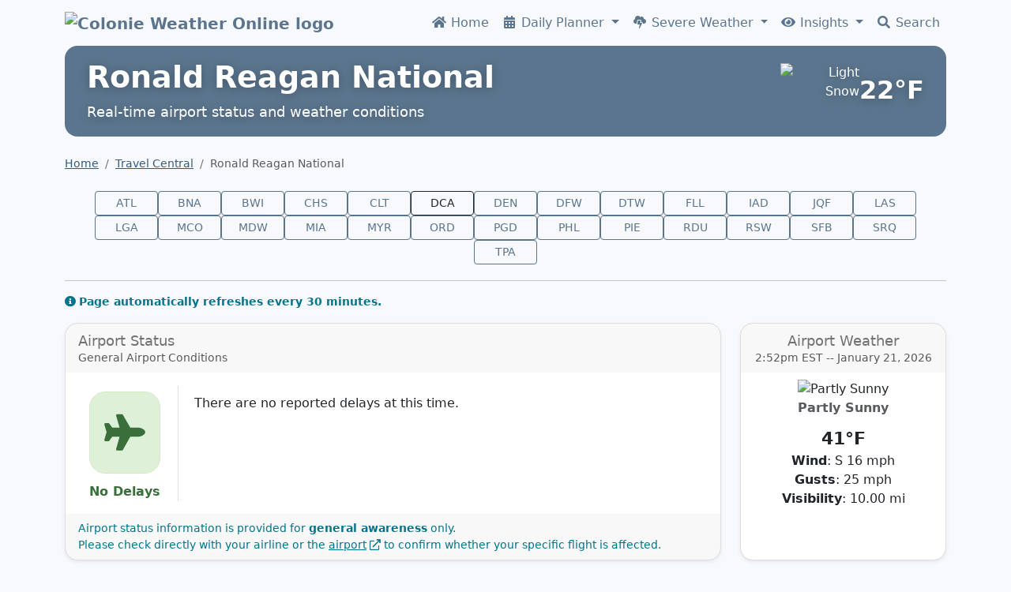

--- FILE ---
content_type: text/html; charset=UTF-8
request_url: https://www.colonieweatheronline.com/travel/airport.php?id=dca
body_size: 4939
content:
<!doctype html>
<html lang="en"><!-- InstanceBegin template="/Templates/secondary.dwt" codeOutsideHTMLIsLocked="false" -->
<head>
<!-- Global site tag (gtag.js) - Google Analytics -->
<script async src="https://www.googletagmanager.com/gtag/js?id=G-FVBMGC9YL4"></script>
<script>
  window.dataLayer = window.dataLayer || [];
  function gtag(){dataLayer.push(arguments);}
  gtag('js', new Date());

  gtag('config', 'G-FVBMGC9YL4', {
  	cookie_flags: 'max-age=7200;secure;samesite=none'
  });		
</script>
<meta charset="utf-8">
<!-- InstanceBeginEditable name="doctitle" -->
<title>Ronald Reagan National  - Colonie Weather Online </title>
<!-- InstanceEndEditable -->
<meta name="viewport" content="width=device-width, initial-scale=1">
<!-- Bootstrap CSS (adjust path as needed) -->
<link href="../css/bootstrap.min.css" rel="stylesheet">
<link href="../css/custom.min.css" rel="stylesheet">
<link href="../css/all.min.css" rel="stylesheet">
<meta property="og:image:url" content="http://www.colonieweatheronline.com/images/fblogo.jpg">
<meta property="og:image:secure_url" content="https://www.colonieweatheronline.com/images/fblogo.jpg">
<meta name="theme-color" content="#ffffff">
<link rel="manifest" href="/manifest.json">
<!-- Your main stylesheet -->
<!-- InstanceBeginEditable name="head" -->
<meta http-equiv="Refresh" content="1800">
<style>
  .pillbar {
    overflow-x: auto;
    white-space: nowrap;
    padding-bottom: .25rem;
  }
  .pillbar a {
    display: inline-block;
  }

#map {
	width: 100%;
	height: 250px;
	text-align: center;
	margin: auto;
}	
.conditions {
	text-align: center;
	margin-top: 10px
}
.temp {
	font-size: 22px !important;
}
#delaycontainer {
	padding-left: 20px;
}
.status {
	padding-top: 10px;
	padding-bottom: 10px;
}
p.status:nth-of-type(n+2) {
  border-top: 1px solid #e9e9e9;
  padding-top: 15px;
}
p.status:last-of-type {
	margin-bottom: 0px
}
#legend {
	text-align: center;
	font-size: 0.8em;
}
.good {
	color: #16df98;
}
.fair {
	color: #fccf47;
}
.slow {
	color: #ea5246;
}
.veryslow {
	color: #a22a29;
}
.loading {
	margin-top: 110px;
}
.alert-active {
	color: #a94442 !important
}
.airplane {
	font-size: 46px;
	padding: 28px 8px 28px 8px;
	border-radius: 20px;
	background: #f2dede;
	margin: 7px -8px 11px -8px;
	border: 1px solid #ebccd1;
	width: 90px;
}
.airplane-success {
	font-size: 46px;
	padding: 28px 8px 28px 8px;
	border-radius: 20px;
	background: #dff0d8;
	margin: 7px -8px 11px -8px;
	border: 1px solid #d6e9c6;
	width: 90px;
}
.borderright {
	border-right: 1px solid #e9e9e9;
	padding-bottom: 10px;
}
.notavailable {
	color: #737373;
	border-color: #ddd;
}
.pillbar a {
  min-width: 80px; /* adjust until you like the balance */
  text-align: center;
}


@media (max-width:767px) {
.conditions {
	text-align: left;
	margin-top: 0px
}
.temp {
	font-size: 18px;
}
.airplane, .airplane-success {
	font-size: 40px;
	width: 90px;
}
.wxiconimg {
	margin-bottom: 8px
}
}

@media (max-width: 576px) {
.loading {
	margin-top: 110px;
}
.borderright {
	border-right: 0;
	padding-bottom: 0px;
}
.airplane-success {
	margin-bottom: 16px;
}
#delaycontainer {
	padding-left: 0px;
}
}
</style>
<!-- InstanceEndEditable -->
</head>
<!-- InstanceParam name="body onload" type="text" value="" -->
<body class="d-flex flex-column min-vh-100" onLoad="">
<!--ZOOMSTOP-->
<!-- NAVBAR (over hero) -->
<nav class="navbar navbar-expand-lg cwo-navbar">
  <div class="container">
    <h1 class="visually-hidden">Colonie Weather Online</h1>
    <a class="navbar-brand fw-bold" href="../" title="Colonie Weather Online Home"> <img src="../images/logo.svg" width="280" height="60" alt="Colonie Weather Online logo"></a>
    <button class="navbar-toggler collapsed" type="button" data-bs-toggle="collapse" data-bs-target="#cwoNavbar" aria-label="Nav Toggler"> <span class="toggler-icon top-bar"></span> <span class="toggler-icon middle-bar"></span> <span class="toggler-icon bottom-bar"></span> </button>
    <div class="collapse navbar-collapse p-3 p-lg-0 bg-white bg-lg-transparent" id="cwoNavbar">
      <ul class="navbar-nav ms-auto mb-2 mb-lg-0">
        <!-- Home -->
        <li class="nav-item"><a class="nav-link" href="../"><i class="fa-fw fas fa-home"></i> Home</a></li>
        <!-- Forecasts -->
        <li class="nav-item dropdown"> <a href="#" class="nav-link no-click dropdown-toggle" data-bs-toggle="dropdown" role="button" aria-haspopup="true" aria-expanded="false" aria-controls="daily-planning-menu"><i class="fa-fw fas fa-calendar-alt" aria-hidden="true"></i> Daily Planner <span class="caret"></span></a>
          <ul class="dropdown-menu" id="daily-planning-menu">
            <li><a class="dropdown-item" href="../forecast/"><i class="fa-fw fas fa-sun-cloud" aria-hidden="true"></i> Area Forecast</a></li>
            <li><a class="dropdown-item" href="../travel/"><i class="fa-fw fas fa-route" aria-hidden="true"></i> Travel Central</a></li>
            <li><a class="dropdown-item" href="../health/"><i class="fa-fw fas fa-heartbeat" aria-hidden="true"></i> Your Health Central</a></li>
            <li><a class="dropdown-item" href="../nwr/"><i class="fa-fw fas fa-volume" aria-hidden="true"></i> NOAA Weather Radio</a></li>
          </ul>
        </li>
        <!-- Severe Weather -->
        <li class="nav-item dropdown"> <a href="#" class="nav-link no-click dropdown-toggle" data-bs-toggle="dropdown" role="button" aria-haspopup="true" aria-expanded="false" aria-controls="severe-weather-menu"><i class="fa-fw fas fa-thunderstorm" aria-hidden="true"></i> Severe Weather <span class="caret"></span></a>
          <ul class="dropdown-menu" id="severe-weather-menu">
            <li><a class="dropdown-item" href="../storm/"><i class="fa-fw fas fa-wind" aria-hidden="true"></i> Storm Central</a></li>
            <li><a class="dropdown-item" href="../tropics/"><i class="fa-fw fas fa-hurricane" aria-hidden="true"></i> Tropics Tracker</a></li>
          </ul>
        </li>
        <!-- Insights -->
        <li class="nav-item dropdown"> <a href="#" class="nav-link no-click dropdown-toggle" data-bs-toggle="dropdown" role="button" aria-haspopup="true" aria-expanded="false" aria-controls="insights-menu"><i class="fa-fw fas fa-eye" aria-hidden="true"></i> Insights <span class="caret"></span></a>
          <ul class="dropdown-menu" id="insights-menu">
            <li><a class="dropdown-item" href="../climate/"><i class="fa-fw fas fa-cloud-sun-rain" aria-hidden="true"></i> Climate Central</a></li>
            <li><a class="dropdown-item" href="../earthquakes/"><i class="fa-fw fas fa-globe" aria-hidden="true"></i> Earthquake Tracker</a></li>
			<li><a class="dropdown-item" href="../rivers/"><i class="fa-fw fas fa-water" aria-hidden="true"></i> Local River Levels</a></li>
			<li><a class="dropdown-item" href="../trends/"><i class="fa-fw fas fa-chart-bar" aria-hidden="true"></i> Recent Trends</a></li>
            <li><a class="dropdown-item" href="../space/"><i class="fa-fw fas fa-sun" aria-hidden="true"></i> Space Weather</a></li>
          </ul>
        </li>
        <li class="nav-item"><a class="menusearchicon nav-link" aria-label="Search Website" href="../search/"><i class="fa-fw fas fa-search"></i> Search</a></li>
      </ul>
    </div>
  </div>
</nav>
<main class="flex-grow-1">
  <div class="container"> 
    
    <!-- PAGE HERO -->
    <section class="cwo-hero cwo-hero-secondary mb-4">
      <div class="container position-relative">
        <div class="d-flex flex-column flex-md-row align-items-center align-items-md-start justify-content-center justify-content-md-between"> 
          
          <!-- Left side: Title + Lead -->
          <div>
            <h2 class="display-5 fw-bold mb-2"> <!-- InstanceBeginEditable name="PageTitle" -->Ronald Reagan National<!-- InstanceEndEditable --> </h2>
            <p class="lead mb-0"> <!-- InstanceBeginEditable name="HeroLead" -->Real‑time airport status and weather conditions<!-- InstanceEndEditable --> </p>
            <!-- InstanceBeginEditable name="SubHero" --><!-- InstanceEndEditable --> </div>
          
          <!-- Right side: Weather -->
          <div id="secondarywx" class="d-flex align-items-center justify-content-end text-end">  
  				<img class="pull-up-icon" src='/images/wx-icons/light-snow.png' width='100' height='72' alt='Light Snow'>   				<span class="secondarytemp">22&deg;F</span> 
			</div>
        </div>
      </div>
    </section>

    
    <!-- BREADCRUMBS -->
    <nav aria-label="breadcrumb" class="mb-4">
      <ol class="breadcrumb mb-0">
        <li class="breadcrumb-item"> <a href="../">Home</a> </li>
        <!-- InstanceBeginEditable name="Breadcrumbs" --><li class="breadcrumb-item"> <a href="./">Travel Central</a></li>
            <li class="breadcrumb-item active"> Ronald Reagan National</li><!-- InstanceEndEditable -->
      </ol>
    </nav>
	<!--ZOOMRESTART--> 
    <!-- InstanceBeginEditable name="PageContent" --><section class="mb-5">
<div class="pillbar d-flex flex-wrap justify-content-center gap-2 mb-3"> <a href="?id=atl" class="btn btn-sm btn-outline-main ">ATL</a> <a href="?id=bna" class="btn btn-sm btn-outline-main ">BNA</a> <a href="?id=bwi" class="btn btn-sm btn-outline-main ">BWI</a> <a href="?id=chs" class="btn btn-sm btn-outline-main ">CHS</a> <a href="?id=clt" class="btn btn-sm btn-outline-main ">CLT</a> <a href="?id=dca" class="btn btn-sm btn-outline-main active">DCA</a> <a href="?id=den" class="btn btn-sm btn-outline-main ">DEN</a> <a href="?id=dfw" class="btn btn-sm btn-outline-main ">DFW</a> <a href="?id=dtw" class="btn btn-sm btn-outline-main ">DTW</a> <a href="?id=fll" class="btn btn-sm btn-outline-main ">FLL</a> <a href="?id=iad" class="btn btn-sm btn-outline-main ">IAD</a> <a href="?id=jqf" class="btn btn-sm btn-outline-main ">JQF</a> <a href="?id=las" class="btn btn-sm btn-outline-main ">LAS</a> <a href="?id=lga" class="btn btn-sm btn-outline-main ">LGA</a> <a href="?id=mco" class="btn btn-sm btn-outline-main ">MCO</a> <a href="?id=mdw" class="btn btn-sm btn-outline-main ">MDW</a> <a href="?id=mia" class="btn btn-sm btn-outline-main ">MIA</a> <a href="?id=myr" class="btn btn-sm btn-outline-main ">MYR</a> <a href="?id=ord" class="btn btn-sm btn-outline-main ">ORD</a> <a href="?id=pgd" class="btn btn-sm btn-outline-main ">PGD</a> <a href="?id=phl" class="btn btn-sm btn-outline-main ">PHL</a> <a href="?id=pie" class="btn btn-sm btn-outline-main ">PIE</a> <a href="?id=rdu" class="btn btn-sm btn-outline-main ">RDU</a> <a href="?id=rsw" class="btn btn-sm btn-outline-main ">RSW</a> <a href="?id=sfb" class="btn btn-sm btn-outline-main ">SFB</a> <a href="?id=srq" class="btn btn-sm btn-outline-main ">SRQ</a> <a href="?id=tpa" class="btn btn-sm btn-outline-main ">TPA</a> </div>
<hr class="my-3">
<p class="text-info small text-center-mobile mb-3"><i class="fas fa-info-circle"></i> <strong>Page automatically refreshes every 30 minutes.</strong>
<div class="row g-4">
        <div class="col-lg-9 col-md-9 col-sm-6">
          <div id="status" class="card border-0 shadow-sm"> 
            
            <!-- Header -->
            <div class="card-header text-center-mobile">
              <h3 class="text-md-start mb-1">Airport Status</h3>
				<p class="text-muted small mb-0">General Airport Conditions</p>
            </div>
            
            <!-- Body -->
            <div class="card-body">
              <div class="row g-3 align-items-start">
                <div class="col-12 col-md-2 col-lg-2 text-center border-end">
<i class="fas fa-plane airplane-success text-success" title="No Delays"></i>
<br><strong class='text-success'>No Delays</strong></div>
<div id='delaycontainer' class="col-12 col-md-10 col-lg-10">
<p class="status mb-0 text-center-mobile">There are no reported delays at this time.</p>
</div>
              </div>
              <!-- /.row --> 
              
            </div>
            <!-- /.card-body --> 
            
            <!-- Footer -->
            <div class="card-footer small text-info">
              <p class="mb-0 text-center text-md-start">Airport status information is provided for <strong>general awareness</strong> only.<br class="d-none d-md-block">
              Please check directly with your airline or the <a href="https://www.flyreagan.com/dca/reagan-national-airport">airport</a><!-- #BeginLibraryItem "/Library/icon-external.lbi" -->&nbsp;<i class="far fa-external-link" title="Leaving Colonie Weather Online website" aria-hidden="true"></i><!-- #EndLibraryItem --> to confirm whether your specific flight is affected. </p>
            </div>
          </div>
          <!-- /.card --> 
        </div>
        <div class="col-lg-3 col-md-4 col-sm-6">
          <div class="card border-0 shadow-sm h-100"> 
            
            <!-- Header -->
            <div class="card-header text-center">
              <h3 class="mb-1">Airport Weather</h3>
			  <p class="small text-muted mb-0">2:52pm EST -- January 21, 2026</p>
            </div>
            
            <!-- Body -->
            <div class="card-body pt-3">
              <div class="row g-2 text-center">
                <div class="col-6 col-md-12 mt-0">
                                    <img class="wxiconimg" src='../images/wx-icons/partly-cloudy-windy.png' width='100' height='72' alt='Partly Sunny'><br><span class='text-muted'><strong>Partly Sunny</strong></span>                </div>
                <div class="col-6 col-md-12 conditions text-center"> <span class="temp fw-bold">
                  41&deg;F                  </span> <br>
                  <strong>Wind</strong>:
                  S 16 mph                  <br>
                  <strong>Gusts</strong>:
                  25 mph                  <br>
                  <strong>Visibility</strong>:
                  10.00 mi                </div>
              </div>
              <!-- /.row --> 
              
            </div>
            <!-- /.card-body --> 
            
          </div>
          <!-- /.card --> 
        </div>
      </div>
      <div id="trafficmap" class="card border-0 shadow-sm mt-4"> 
        
        <!-- Header -->
        <div class="card-header text-center text-md-start">
          <h3 class="mb-0">Surrounding Area Traffic</h3>
        </div>
        
        <!-- Body -->
        <div class="card-body">
          <div id="map"> <i class="fas fa-spinner fa-spin fa-2x loading"></i>
            <noscript>
            <p class="error"> JavaScript must be enabled in <br>
              your browser to view the Google&trade; Traffic Map </p>
            </noscript>
          </div>
        </div>
        
        <!-- Footer -->
        <div class="card-footer d-print-none">
          <div id="legend">
            <p class="mb-0"> <strong> <i class="fas fa-square good"></i> Good &nbsp;&nbsp; <i class="fas fa-square fair"></i> Fair &nbsp;&nbsp; <i class="fas fa-square slow"></i> Slow &nbsp;&nbsp; <i class="fas fa-square veryslow"></i> Very Slow </strong> <br>
              <span class="small"> The colors indicate the speed of traffic on the road <span class="d-inline d-sm-none"><br>
              </span> compared to free-flowing conditions. </span> </p>
          </div>
        </div>
      </div>
	  
      <p class="small text-muted text-center-mobile mt-3" role="note">Source Federal Aviation Administration</p>
    </section>
    <!-- InstanceEndEditable --> </div>
</main>
<!-- FOOTER -->
<footer class="bg-white border-top py-3 mt-auto">
  <!--ZOOMSTOP-->
  <div class="container cwo-footer text-muted">
     <p class="small text-center-mobile"> Colonie Weather Online is an independent, privately operated website and is not affiliated with the Town of Colonie (NY) or any governmental or commercial organization. <br class="d-none d-xl-block">Weather data is provided for general informational purposes only. Although efforts are made to ensure accuracy, users should not rely on this information for decisions involving safety, life, or property.</p>
    <hr>
    <div class="text-center-mobile "><a href="../about/">About</a> | <a href="../about/contact.php">Contact</a> | <a href="../about/privacy.php">Privacy Policy</a> | <a href="../about/links.php"> Related Links</a> | <a href="../sitemap.xml">Sitemap</a>
    <div class="float-md-end socials text-center-mobile mt-4 mt-md-0"><a href="https://www.facebook.com/ColonieWeatherOnline" data-placement="top" title="Facebook" aria-label="Facebook"><i class="fab fa-facebook fa-2x"></i></a>&nbsp;&nbsp;&nbsp;&nbsp;<a href="https://www.instagram.com/colonieweatheronline" data-placement="top" title="Instagram" aria-label="Instagram"><i class="fab fa-instagram fa-2x"></i></a></div></div>
    <hr>
    <p class="text-center-mobile">&copy; Colonie Weather Online. All rights reserved. </p>
  </div>
</footer>
<a href="#" class="scrollup" aria-label="Scroll Up"><i class="fas fa-chevron-up active"></i></a> 
<!-- Bootstrap JS (optional) -->
<script src="../js/jquery.min.js"></script> 
<script src="../js/bootstrap.min.js"></script> 
<script src="../js/global.min.js"></script>
<!-- InstanceBeginEditable name="JavaScript" -->
<script src="../js/travel/airports.min.js"></script> 
<script async defer src="https://maps.googleapis.com/maps/api/js?key=AIzaSyDKQFKBZUnEcfTCW5zAYgnZChHIkT44vjI&libraries=marker&v=weekly&loading=async&callback=initMap"></script> 	
	<!-- InstanceEndEditable -->
</body>
<!-- InstanceEnd --></html>

--- FILE ---
content_type: text/css
request_url: https://www.colonieweatheronline.com/css/custom.min.css
body_size: 2938
content:
.cwo-hourly-item,.pillbar a{display:inline-block}.cwo-hero,.cwo-hero-secondary{background-color:#5b758e!important;text-shadow:0 2px 12px rgba(0,0,0,.25)}.cwo-hero::after,.cwo-hero::before{content:"";position:absolute;inset:0}.cwo-hero-temp,.secondarytemp{font-weight:700;line-height:1;text-shadow:0 2px 12px rgba(0,0,0,.25)}a.scrollup i:hover,a.scrollup:hover,a:hover{text-decoration:none}.cwo-hero::after,.no-click:active,.no-click:focus{pointer-events:none}body{background-color:#f7f9fc;padding-top:0!important}a{color:#5b758e;text-decoration:underline;text-underline-offset:5px}h2{font-size:1.4rem}h3{font-size:1.1rem}h4{font-size:1em}.display-5{font-size:2.4em}.bg-info-subtle a{color:#51697f}.text-info,.text-info a{color:#03748c!important}.text-warning{color:#8d6a00!important}.alert-danger .alertlabel,.text-danger{color:#842029!important}.text-success{color:#397039!important}.alertnav .fa-chevron-left{margin-right:6px;visibility:visible}.disabled i{opacity:.2!important}.alertnav .fa-chevron-right{margin-left:6px;visibility:visible}.alertnav i:hover,.navbar-toggler.collapsed .middle-bar{opacity:1}.alertnav i,.alertnav i:active,.alertnav i:focus,.alertnav i:link,.alertnav i:visited{opacity:.5}.alert-warning .alertlabel,.alert-warning .alertlabel i{color:#664d03!important}.alert-info .alertlabel{color:#055160!important}.alertlabel{float:right;text-align:center;border-radius:6px}.blink{animation:1.5s infinite fade}#alertslider .label{background:0 0;color:#888;font-size:.8em;font-weight:400}.cwo-hero{position:relative;color:#fff;border-radius:1rem;padding:1.8rem 2rem;overflow:hidden;z-index:0!important;margin-top:20px}.cwo-hero-secondary .lead{font-size:1.1em}.cwo-hero-secondary{border-radius:1rem;padding:1.1rem 1rem;margin-top:0}.cwo-hero-secondary img{margin-top:5px}.cwo-hero::before{background-size:cover;background-position:center;filter:blur(4px);transform:scale(1.05);z-index:1}.cwo-hero::after{background:rgba(91,117,142,.85);z-index:2}.cwo-hero>*{position:relative;z-index:3}.cwo-hero-sunny::before{background-image:url('../images/hero/sunny.jpg')}.cwo-hero-cloudy::before,.cwo-hero-secondary::before{background-image:url('../images/hero/clouds.jpg')}.cwo-hero-rain::before{background-image:url('../images/hero/rain.jpg')}.cwo-hero-snow::before{background-image:url('../images/hero/snow.jpg')}.cwo-hero-fog::before,.cwo-hero-haze::before{background-image:url('../images/hero/fog.jpg')}.cwo-hero-overcast::before{background-image:url('../images/hero/overcast.jpg')}.cwo-hero-storm::before{background-image:url('../images/hero/tstorm.jpg')}.cwo-hero-wind::before{background-image:url('../images/hero/wind.jpg')}.cwo-hero-night-clear::before{background-image:url('../images/hero/clear-night.jpg')}.cwo-hero-temp{font-size:3rem;color:#f2f5f7}.cwo-navbar{background:0 0}.cwo-navbar .nav-link,.cwo-navbar .navbar-brand,.cwo-navbar .navbar-text{color:#5b758e!important}.cwo-navbar.scrolled{background:#fff;transition:background .25s;border-bottom:1px solid #ddd}.secondarytemp{font-size:2rem}.cwo-hero-condition{color:#f2f5f7;font-size:1.8rem;font-weight:600}.cwo-section-title{font-size:1.6rem;font-weight:600;margin-bottom:.25rem}.cwo-section-subtitle{font-size:.9rem;color:#555;margin-bottom:1rem}.cwo-card-subtitle{text-transform:uppercase;font-size:.8rem;letter-spacing:.08em}.breadcrumb,.form-label{font-size:.9rem}.cwo-hourly-scroll{white-space:nowrap;padding-bottom:.25rem}.cwo-hourly-item{min-width:80px;text-align:center}.cwo-health-band{background:#f9f9f9;border-radius:1rem;padding:1.75rem 1.5rem}.card{border-radius:1rem!important;overflow:hidden!important;border:1px solid #ddd!important}.card-header{border-color:#fff;padding-top:12px;color:#717171}.card-header h3{margin-bottom:0!important}.card-footer{border:0}.cwo-highlight-card,.cwo-tile{border-radius:1rem;padding:1.25rem;box-shadow:0 2px 6px rgba(0,0,0,.08);background:#fff}.hero-accordion .accordion-item{background:rgba(90,111,132,.2);border:1px solid rgba(255,255,255,.18);border-radius:10px;overflow:hidden;backdrop-filter:blur(8px);margin-bottom:.75rem}.hero-accordion .accordion-button{background:#5a6f84;color:#fff!important;font-weight:600;padding:.85rem 1rem;border-bottom:1px solid rgba(255,255,255,.25);backdrop-filter:blur(6px)}.hero-accordion .accordion-button.collapsed{background:#5a6f84!important;color:#fff!important}.hero-accordion .accordion-button:not(.collapsed){background:#4f6275;color:#5a6f84!important;box-shadow:none}.hero-accordion .accordion-button::after{background-image:url("data:image/svg+xml,%3Csvg xmlns='http://www.w3.org/2000/svg' fill='%23ffffff' viewBox='0 0 16 16'%3E%3Cpath fill-rule='evenodd' d='M1.646 4.646a.5.5 0 0 1 .708 0L8 10.293l5.646-5.647a.5.5 0 0 1 .708.708l-6 6a.5.5 0 0 1-.708 0l-6-6a.5.5 0 0 1 0-.708z'/%3E%3C/svg%3E");background-size:1rem;background-repeat:no-repeat;background-position:center;filter:none!important;transform:none}.hero-accordion .accordion-button:not(.collapsed)::after{background-image:url("data:image/svg+xml,%3Csvg xmlns='http://www.w3.org/2000/svg' fill='%23000000' viewBox='0 0 16 16'%3E%3Cpath fill-rule='evenodd' d='M1.646 4.646a.5.5 0 0 1 .708 0L8 10.293l5.646-5.647a.5.5 0 0 1 .708.708l-6 6a.5.5 0 0 1-.708 0l-6-6a.5.5 0 0 1 0-.708z'/%3E%3C/svg%3E");transform:rotate(180deg)}.hero-accordion .accordion-body{background:rgba(90,111,132,.85);color:#fff;padding:1rem 1.25rem;font-size:.95rem;line-height:1.4}.hero-accordion strong{color:#fff}.hero-accordion hr{border-color:rgba(255,255,255,.25)}.cwo-table{background:#fff;border-radius:1rem;overflow:hidden;border:1px solid #ddd!important}.btn-outline-light,.btn-outline-main{background-color:transparent;transition:.2s}.cwo-table thead{background:#e9ecef;font-weight:600}.cwo-table td,.cwo-table th{padding:.6rem .85rem;vertical-align:middle;font-size:.9rem}.cwo-table table tbody tr:nth-child(2n){background:#000!important}.cwo-table tbody tr:hover{background:#eef2f6}.cwo-table i{font-size:1.1rem;vertical-align:-2px}.table caption{font-size:1.2em;padding-bottom:12px;color:#5b758e;font-weight:600}#map,.btn-outline-light{border:1px solid #ddd}.btn-outline-main{color:#5b758e;border:1px solid #5b758e}.btn-outline-main:focus,.btn-outline-main:hover{background-color:#5b758e;color:#fff;border-color:#5b758e}.btn-outline-light:focus,.btn-outline-light:hover{border-color:#ddd}.form-label{color:#495057}.breadcrumb-item+.breadcrumb-item::before{color:#6c757d}.breadcrumb a{color:#355c7d}.navbar .nav-item.dropdown:not(.show)>.nav-link,.socials i{color:#5b758e}.cwo-footer{font-size:.85rem}.socials i{margin-top:-2px}.socials i:hover{color:#99c2ed}.scrollup{display:none;position:fixed;width:32px;height:32px;bottom:34px;right:20px;background:#222;border-radius:16px;cursor:pointer}a.scrollup{outline:0;text-align:center;z-index:9999}a.scrollup:hover{opacity:1;background:#888}a.scrollup i{margin-top:7px;color:#fff}.lowuv{color:#5b9f49}.aqi-moderate,.moderateuv,.pollen-medium{color:#fec107}.highuv,.pollen-high{color:#de8c26}.veryhighuv{color:#d5202a}.extremeuv{color:#ac54a0}.nodata,.pollen-minimal,.pollen-minimal-badge{color:#6c757e}.aqi-good,.pollen-low{color:#188754}.aqi-good-badge,.pollen-low-badge{background-color:#188754}.aqi-moderate-badge{background-color:#fec107}.aqi-usg{color:#dd8c26}.aqi-usg-badge{background-color:#dd8c26;color:#fff}.aqi-unhealthy{color:#dc3622}.aqi-unhealthy-badge{background-color:#dc3622;color:#fff}.aqi-very-unhealthy{color:#99004c}.aqi-very-unhealthy-badge{background-color:#99004c;color:#fff}.aqi-hazardous{color:#7e0023}.aqi-hazardous-badge{background-color:#7e0023;color:#fff}.pollen-medium-badge{background-color:#f3c700}.pollen-high-badge{background-color:#de8c26!important}.pollen-very-high{color:#cc3f01}.pollen-very-high-badge{background-color:#cc3f01}.alert-active{color:#a94442!important}.navbar .nav-link:hover{color:#4c8cd8!important}.pillbar{overflow-x:auto;white-space:nowrap;padding-bottom:.25rem}.navbar-toggler .toggler-icon{display:block;width:22px;height:2px;background-color:#717171;margin:5px 0;transition:.25s ease-in-out}.accordion-button:hover,.accordion-button:not(.collapsed){background-color:#f8f9fa!important;color:inherit!important}.navbar-toggler.collapsed .bottom-bar,.navbar-toggler.collapsed .top-bar{transform:translateY(0) rotate(0)}.navbar-toggler:not(.collapsed) .top-bar{transform:translateY(7px) rotate(45deg);transform-origin:center}.navbar-toggler:not(.collapsed) .middle-bar{opacity:0}.navbar-toggler:not(.collapsed) .bottom-bar{transform:translateY(-7px) rotate(-45deg);transform-origin:center}.navbar-toggler:active,.navbar-toggler:focus,.navbar-toggler:focus-visible{outline:0!important;box-shadow:none!important}.dropdown-menu .dropdown-item:active,.dropdown-menu .dropdown-item:focus{color:#000!important}.dropdown-menu .dropdown-item{padding:.5rem 1rem;border-bottom:1px solid #f2f2f2!important}.dropdown-menu .dropdown-item:hover{background-color:#f2f2f2!important}.dropdown-menu .dropdown-item i{color:#5b758e;transition:color .2s}.accordion-body li,.card-body li{padding:4px 0 !important}.accordion-button,.accordion-button:focus,.accordion-button:not(.collapsed):focus{box-shadow:none!important;outline:0!important;border-color:transparent!important}.no-click{pointer-events:auto;cursor:pointer}.accordion-button:not(.collapsed){box-shadow:none!important}.table-striped>tbody>tr:nth-of-type(odd)>*{--bs-table-striped-bg:#f8f8f8}.table td,.table th{vertical-align:middle!important}.pagination .page-link{color:#5b758e;background-color:#fff;border-color:#5b758e}.pagination .page-item.active .page-link{color:#fff;background-color:#5b758e;border-color:#5b758e}.pagination .page-link:hover{color:#5b758e;background-color:#99c3ed;border-color:#717171}.pagination .page-item.disabled .page-link{color:#6c757d;background-color:#fff;border-color:#dee2e6}.modal-footer,.modal-header{background:#f8f8f8}.custom-scroll::-webkit-scrollbar{width:8px}.custom-scroll::-webkit-scrollbar-track{background:#e9ecef;border-radius:4px}.custom-scroll::-webkit-scrollbar-thumb{background:#6c757d;border-radius:4px}.custom-scroll::-webkit-scrollbar-thumb:hover{background:#5b758e}.custom-scroll{scrollbar-width:thin;scrollbar-color:#6c757d #e9ecef}.forecasthomecard{height:240px!important;overflow:auto!important}.nav-tabs .nav-link{color:#666f76}@media (min-width:992px){.navbar .dropdown:hover .dropdown-menu{display:block;opacity:1;visibility:visible}.navbar .dropdown-menu{margin-top:0}.bg-lg-transparent{background-color:transparent!important;padding:0!important}}@media (max-width:991.98px){.navbar-nav .nav-link{padding:.75rem 1rem!important;border-bottom:1px solid rgba(255,255,255,.25);display:flex;align-items:center;gap:.2rem;margin-top:.75rem!important}.navbar-nav .nav-link:last-child{border-bottom:none!important}.navbar-nav .dropdown-toggle{padding-right:1rem!important}.navbar-nav .dropdown-menu{border-top:0 solid rgba(255,255,255,.25);border-bottom:0 solid rgba(255,255,255,.25);margin-top:.25rem;margin-bottom:.25rem;border-radius:0;border-color:#fff!important}.navbar-collapse{border-top:1px solid #ddd!important;border-bottom:1px solid #ddd!important;padding-bottom:.75rem;border-radius:0 0 10px 10px}.navbar-nav .nav-link:first-child{border-bottom:1px solid #888!important;margin-top:0!important}.navbar-nav .nav-item.dropdown .nav-link{padding-bottom:.75rem!important}.dropdown-menu{border-bottom:2px solid #f8f8f8!important;border-radius:10px}.no-click:active,.no-click:focus{pointer-events:auto}}@media (max-width:767.98px){.table-striped>tbody>tr:nth-of-type(odd){background-color:transparent!important;--bs-table-accent-bg:transparent!important}.cwo-hero-temp{text-align:left!important}.cwo-hero-secondary h2,.text-center-mobile{text-align:center!important}.cwo-hero-secondary{padding:1.5rem .5rem}.cwo-hero-secondary h2{font-size:1.4rem}.cwo-hero-secondary p.lead{font-size:.9rem}.card-header h3{font-size:1.1rem}#secondarywx{display:none!important}.forecasthomecard{height:auto!important}}@media (max-width:576px){.small-mobile{font-size:.8em}.cwo-hero,label{text-align:center!important}.cwo-section-title{border-bottom:0!important}.breadcrumb{display:none}.pagination{flex-wrap:wrap;justify-content:center}.pagination .page-item{margin-bottom:6px}.border-end-sm-0{border-right:0!important}.nav-tabs .nav-link{padding-left:.8rem;padding-right:.8rem}}@keyframes fade{from,to{opacity:.8}50%{opacity:.3}}

--- FILE ---
content_type: text/javascript
request_url: https://www.colonieweatheronline.com/js/travel/airports.min.js
body_size: 560
content:
var map,saveMapCenter,airporticon,qsAirportId,saveMarker=null,airportmarkers=new Array,zIndexAirports=2,zoomDefaultLevel=10;function addAirportMarkers(){var e="../../xml/airports/locations.xml?"+(new Date).getTime();if(saveMarker=null,window.XMLHttpRequest?xmlhttp=new XMLHttpRequest:xmlhttp=new ActiveXObject("Microsoft.XMLHTTP"),xmlhttp.open("GET",e,!1),xmlhttp.send(),xmlDoc=xmlhttp.responseXML,null!=xmlDoc&&null!=xmlDoc.documentElement)for(var t=xmlDoc.documentElement.getElementsByTagName("airport"),r=0;r<t.length;r++){var a=parseFloat(t[r].getAttribute("latitude")),o=parseFloat(t[r].getAttribute("longitude")),n=new google.maps.LatLng(a,o),i=t[r].getAttribute("id"),p=t[r].getAttribute("name");i.toLowerCase();(airporticon=document.createElement("img")).src="../../images/traffic/airport.png",airporticon.setAttribute("alt","Airport Location");var l=createAirportMarker(n,p,airporticon,zIndexAirports);airportmarkers.push(l),i.toUpperCase().replace(/\s/g,"")==qsAirportId.toUpperCase()&&(saveMarker=l,latlngsave=n)}else alert("Airport location is unavailable at this time.")}function createAirportMarker(e,t,r,a){return new google.maps.marker.AdvancedMarkerElement({position:e,content:r,map:map,title:t,zIndex:a})}function getQuerystring(e){var t=new RegExp("[\\?&]"+e+"=([^&#]*)").exec(window.location.href);return null==t?"":t[1].substr(0,3)}function initMap(){qsAirportId=getQuerystring("id");var e=new google.maps.LatLng(42.97853,-73.85756),t={zoom:zoomDefaultLevel,center:e,gestureHandling:"cooperative",scrollwheel:!0,streetViewControl:!1,mapTypeId:google.maps.MapTypeId.ROADMAP,fullscreenControl:!1,scaleControl:!0,mapId:"c6c53777b5133de9"};map=new google.maps.Map(document.getElementById("map"),t);var r=new google.maps.TrafficLayer({autoRefresh:!0});google.maps.event.addListenerOnce(map,"idle",(function(){null!=saveMarker&&(map.setCenter(latlngsave),"dca"==qsAirportId||"iad"==qsAirportId||"den"==qsAirportId||"jqf"==qsAirportId||"fll"==qsAirportId||"sfb"==qsAirportId?map.setZoom(13):"ord"==qsAirportId||"mco"==qsAirportId?map.setZoom(12):map.setZoom(12))})),addAirportMarkers(),r.setMap(map),map.setClickableIcons(!1)}

--- FILE ---
content_type: text/javascript
request_url: https://www.colonieweatheronline.com/js/global.min.js
body_size: 418
content:
function OnSubmitSearchForm(){return""!=document.getElementById("query").value||(alert("Please enter search text before pressing the Search button."),document.getElementById("query").focus(),!1)}$("#alertslider .carousel-inner .carousel-item").is(":only-child")&&($(".alertnav i").css({opacity:.2}),$("#alertslider .carousel-inner .carousel-item").is(":only-child")&&$(".alertnav i").hover(function(){$(this).css("opacity","0.2"),$(this).css("cursor","default")},function(){$(this).css("opacity","0.2"),$(this).css("cursor","default")})),$("#alertslider .carousel-inner .carousel-item").is(":only-child")&&($(".mobilealertnav i").css({opacity:0}),$("#alertslider .carousel-inner .carousel-item").is(":only-child")&&$(".mobilealertnav i").hover(function(){$(this).css("opacity","0.0"),$(this).css("cursor","default")},function(){$(this).css("opacity","0.0"),$(this).css("cursor","default")})),$(window).scroll(function(){$(this).scrollTop()>100?$(".scrollup").fadeIn():$(".scrollup").fadeOut()}),$(".scrollup").click(function(){return $("html, body").animate({scrollTop:0},1e3),!1}),document.querySelectorAll(".dropdown-toggle").forEach(e=>{e.addEventListener("click",function(){let e="true"===this.getAttribute("aria-expanded");this.setAttribute("aria-expanded",!e)})}),$(".dropdown").on("hidden.bs.dropdown",function(){$(this).find(".dropdown-toggle").removeClass("active").blur()}),window.matchMedia("(min-width: 768px)").matches&&$(".navbar-nav > li.dropdown").hover(function(){$(this).addClass("open")},function(){$(this).removeClass("open")}),$(".dropdown-menu li a").on("click",function(e){e.stopPropagation();var t=$(this).closest(".dropdown");$(".navbar-nav li").removeClass("active"),t.addClass("active")}),document.addEventListener("click",function(e){if(e.target.classList.contains("thumbnail-click")){let t=e.target.getAttribute("data-full"),o=e.target.getAttribute("data-title")||"",n=e.target.getAttribute("data-footer")||"",l=document.getElementById("modalImage"),i=document.getElementById("modalLoader"),a=document.getElementById("imageModal");a.removeAttribute("style"),a.removeAttribute("aria-hidden"),i.classList.remove("d-none"),l.classList.add("d-none"),document.getElementById("modalTitle").textContent=o,document.getElementById("modalFooter").textContent=n,l.onload=function(){i.classList.add("d-none"),l.classList.remove("d-none")},l.src=t;let s=bootstrap.Modal.getOrCreateInstance(a);s.show()}}),document.addEventListener("DOMContentLoaded",function(){let e=document.querySelector("#imageModal .btn-close");e&&e.addEventListener("click",function(e){e.target.blur()})}),$(window).scroll(function(){$(this).scrollTop()>100?$(".scrollup").fadeIn():$(".scrollup").fadeOut()}),$(".scrollup").click(function(){return $("html, body").animate({scrollTop:0},1e3),!1});